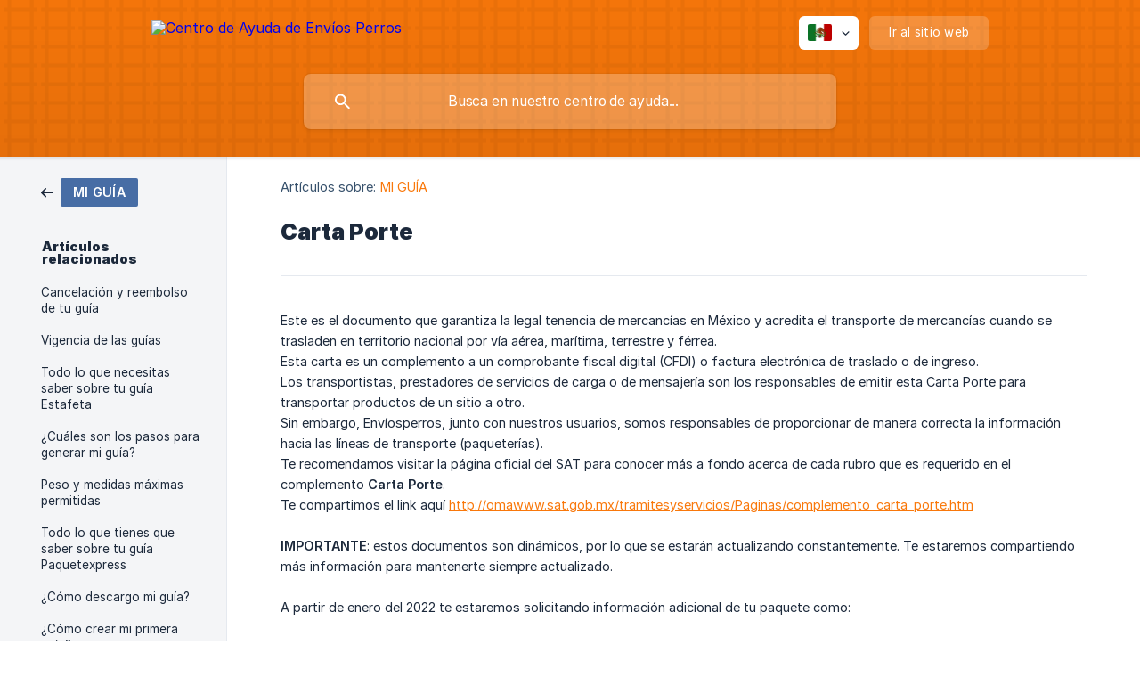

--- FILE ---
content_type: text/html; charset=utf-8
request_url: https://ayuda.enviosperros.com/es-mx/article/carta-porte-6olcjy/
body_size: 5768
content:
<!DOCTYPE html><html lang="es-mx" dir="ltr"><head><meta http-equiv="Content-Type" content="text/html; charset=utf-8"><meta name="viewport" content="width=device-width, initial-scale=1"><meta property="og:locale" content="es-mx"><meta property="og:site_name" content="Centro de Ayuda de Envíos Perros"><meta property="og:type" content="website"><link rel="icon" href="https://image.crisp.chat/avatar/website/774dd16a-4dad-44b2-b606-cb2c93299b1a/512/?1768923592214" type="image/png"><link rel="apple-touch-icon" href="https://image.crisp.chat/avatar/website/774dd16a-4dad-44b2-b606-cb2c93299b1a/512/?1768923592214" type="image/png"><meta name="msapplication-TileColor" content="#f9780b"><meta name="msapplication-TileImage" content="https://image.crisp.chat/avatar/website/774dd16a-4dad-44b2-b606-cb2c93299b1a/512/?1768923592214"><style type="text/css">*::selection {
  background: rgba(249, 120, 11, .2);
}

.csh-theme-background-color-default {
  background-color: #f9780b;
}

.csh-theme-background-color-light {
  background-color: #F4F5F7;
}

.csh-theme-background-color-light-alpha {
  background-color: rgba(244, 245, 247, .4);
}

.csh-button.csh-button-accent {
  background-color: #f9780b;
}

.csh-article .csh-article-content article a {
  color: #f9780b;
}

.csh-article .csh-article-content article .csh-markdown.csh-markdown-title.csh-markdown-title-h1 {
  border-color: #f9780b;
}

.csh-article .csh-article-content article .csh-markdown.csh-markdown-code.csh-markdown-code-inline {
  background: rgba(249, 120, 11, .075);
  border-color: rgba(249, 120, 11, .2);
  color: #f9780b;
}

.csh-article .csh-article-content article .csh-markdown.csh-markdown-list .csh-markdown-list-item:before {
  background: #f9780b;
}</style><title>Carta Porte
 | Centro de Ayuda de Envíos Perros</title><script type="text/javascript">window.$crisp = [];

CRISP_WEBSITE_ID = "774dd16a-4dad-44b2-b606-cb2c93299b1a";

CRISP_RUNTIME_CONFIG = {
  locale : "es-mx"
};

(function(){d=document;s=d.createElement("script");s.src="https://client.crisp.chat/l.js";s.async=1;d.getElementsByTagName("head")[0].appendChild(s);})();
</script><meta name="description" content="Este es el documento que garantiza la legal tenencia de mercancías en México y acredita el transporte de mercancías cuando se trasladen en territorio nacional por vía aérea, marítima, terrestre y férrea."><meta property="og:title" content="Carta Porte"><meta property="og:description" content="Este es el documento que garantiza la legal tenencia de mercancías en México y acredita el transporte de mercancías cuando se trasladen en territorio nacional por vía aérea, marítima, terrestre y férrea."><meta property="og:url" content="https://ayuda.enviosperros.com/es-mx/article/carta-porte-6olcjy/"><link rel="canonical" href="https://ayuda.enviosperros.com/es-mx/article/carta-porte-6olcjy/"><link rel="stylesheet" href="https://static.crisp.help/stylesheets/libs/libs.min.css?cab684e1a7bb62be3262de4a4981867d5" type="text/css"/><link rel="stylesheet" href="https://static.crisp.help/stylesheets/site/common/common.min.css?cb2eaf9866345a2d605e060f8c0501802" type="text/css"/><link rel="stylesheet" href="https://static.crisp.help/stylesheets/site/article/article.min.css?c92f425829625ea78e33cbec6e4f0b6f0" type="text/css"/><script src="https://static.crisp.help/javascripts/libs/libs.min.js?cc65891880bdd167ff8283d9cce758f89" type="text/javascript"></script><script src="https://static.crisp.help/javascripts/site/common/common.min.js?c5f0f134299f2d0db933944eddeb077a8" type="text/javascript"></script><script src="https://static.crisp.help/javascripts/site/article/article.min.js?c241500dab9546fd730c9f061251c784e" type="text/javascript"></script></head><body><header role="banner"><div class="csh-wrapper"><div class="csh-header-main"><a href="/es-mx/" role="none" class="csh-header-main-logo"><img src="https://storage.crisp.chat/users/helpdesk/website/d72efd1f90dd7800/logo-border-01_k6y36l.png" alt="Centro de Ayuda de Envíos Perros"></a><div role="none" class="csh-header-main-actions"><div data-expanded="false" role="none" onclick="CrispHelpdeskCommon.toggle_language()" class="csh-header-main-actions-locale"><div class="csh-header-main-actions-locale-current"><span data-country="mx" class="csh-flag"><span class="csh-flag-image"></span></span></div><ul><li><a href="/es-mx/" data-current="true" role="none" class="csh-font-sans-medium"><span data-country="mx" class="csh-flag"><span class="csh-flag-image"></span></span>Spanish (MX)</a></li></ul></div><a href="https://enviosperros.com/" target="_blank" rel="noopener noreferrer" role="none" class="csh-header-main-actions-website"><span class="csh-header-main-actions-website-itself csh-font-sans-regular">Ir al sitio web</span></a></div><span class="csh-clear"></span></div><form action="/es-mx/includes/search/" role="search" onsubmit="return false" data-target-suggest="/es-mx/includes/suggest/" data-target-report="/es-mx/includes/report/" data-has-emphasis="false" data-has-focus="false" data-expanded="false" data-pending="false" class="csh-header-search"><span class="csh-header-search-field"><input type="search" name="search_query" autocomplete="off" autocorrect="off" autocapitalize="off" maxlength="100" placeholder="Busca en nuestro centro de ayuda..." aria-label="Busca en nuestro centro de ayuda..." role="searchbox" onfocus="CrispHelpdeskCommon.toggle_search_focus(true)" onblur="CrispHelpdeskCommon.toggle_search_focus(false)" onkeydown="CrispHelpdeskCommon.key_search_field(event)" onkeyup="CrispHelpdeskCommon.type_search_field(this)" onsearch="CrispHelpdeskCommon.search_search_field(this)" class="csh-font-sans-regular"><span class="csh-header-search-field-autocomplete csh-font-sans-regular"></span><span class="csh-header-search-field-ruler"><span class="csh-header-search-field-ruler-text csh-font-sans-semibold"></span></span></span><div class="csh-header-search-results"></div></form></div><div data-tile="rails" data-has-banner="false" class="csh-header-background csh-theme-background-color-default"></div></header><div id="body" class="csh-theme-background-color-light csh-body-full"><div class="csh-wrapper csh-wrapper-full csh-wrapper-large"><div class="csh-article"><aside role="complementary"><div class="csh-aside"><div class="csh-article-category csh-navigation"><a href="/es-mx/category/mi-guia-1eektda/" role="link" class="csh-navigation-back csh-navigation-back-item"><span data-has-category="true" class="csh-category-badge csh-font-sans-medium">MI GUÍA</span></a></div><p class="csh-aside-title csh-text-wrap csh-font-sans-bold">Artículos relacionados</p><ul role="list"><li role="listitem"><a href="/es-mx/article/cancelacion-y-reembolso-de-tu-guia-arwd74/" role="link" class="csh-aside-spaced csh-text-wrap csh-font-sans-regular">Cancelación y reembolso de tu guía</a></li><li role="listitem"><a href="/es-mx/article/vigencia-de-las-guias-8m8l5o/" role="link" class="csh-aside-spaced csh-text-wrap csh-font-sans-regular">Vigencia de las guías</a></li><li role="listitem"><a href="/es-mx/article/todo-lo-que-necesitas-saber-sobre-tu-guia-estafeta-eq62ij/" role="link" class="csh-aside-spaced csh-text-wrap csh-font-sans-regular">Todo lo que necesitas saber sobre tu guía Estafeta</a></li><li role="listitem"><a href="/es-mx/article/cuales-son-los-pasos-para-generar-mi-guia-py52tf/" role="link" class="csh-aside-spaced csh-text-wrap csh-font-sans-regular">¿Cuáles son los pasos para generar mi guía?</a></li><li role="listitem"><a href="/es-mx/article/peso-y-medidas-maximas-permitidas-15wk4u9/" role="link" class="csh-aside-spaced csh-text-wrap csh-font-sans-regular">Peso y medidas máximas permitidas</a></li><li role="listitem"><a href="/es-mx/article/todo-lo-que-tienes-que-saber-sobre-tu-guia-paquetexpress-glsmjc/" role="link" class="csh-aside-spaced csh-text-wrap csh-font-sans-regular">Todo lo que tienes que saber sobre tu guía Paquetexpress</a></li><li role="listitem"><a href="/es-mx/article/como-descargo-mi-guia-whc9jb/" role="link" class="csh-aside-spaced csh-text-wrap csh-font-sans-regular">¿Cómo descargo mi guía?</a></li><li role="listitem"><a href="/es-mx/article/como-crear-mi-primera-guia-1a12p3o/" role="link" class="csh-aside-spaced csh-text-wrap csh-font-sans-regular">¿Cómo crear mi primera guía?</a></li></ul></div></aside><div role="main" class="csh-article-content csh-article-content-split"><div class="csh-article-content-wrap"><article class="csh-text-wrap"><div role="heading" class="csh-article-content-header"><div class="csh-article-content-header-metas"><div class="csh-article-content-header-metas-category csh-font-sans-regular">Artículos sobre:<span> </span><a href="/es-mx/category/mi-guia-1eektda/" role="link">MI GUÍA</a></div></div><h1 class="csh-font-sans-bold">Carta Porte</h1></div><div role="article" class="csh-article-content-text csh-article-content-text-large"><p><span>Este es el documento que garantiza la legal tenencia de mercancías en México y acredita el transporte de mercancías cuando se trasladen en territorio nacional por vía aérea, marítima, terrestre y férrea. </span></p><p><span>Esta carta es un complemento a un comprobante fiscal digital (CFDI) o factura electrónica de traslado o de ingreso.</span></p><p><span>Los transportistas, prestadores de servicios de carga o de mensajería son los responsables de emitir esta Carta Porte para transportar productos de un sitio a otro. </span></p><p><span>Sin embargo, Envíosperros,  junto con nuestros usuarios, somos responsables de proporcionar de manera correcta la información hacia las líneas de transporte (paqueterías).</span></p><p><span>Te recomendamos visitar la página oficial del SAT para conocer más a fondo acerca de cada rubro que es requerido en el complemento </span><b><strong style="white-space:pre-wrap" class="csh-markdown csh-markdown-bold csh-font-sans-medium">Carta Porte</strong></b><span>.</span></p><p><span>Te compartimos el link aquí </span><a class="csh-markdown csh-markdown-link csh-markdown-link-text" rel="noopener noreferrer" target="_blank" href="http://omawww.sat.gob.mx/tramitesyservicios/Paginas/complemento_carta_porte.htm"><span>http://omawww.sat.gob.mx/tramitesyservicios/Paginas/complemento_carta_porte.htm</span></a></p><p><br></p><p><b><strong style="white-space:pre-wrap" class="csh-markdown csh-markdown-bold csh-font-sans-medium">IMPORTANTE</strong></b><span>: estos documentos son dinámicos, por lo que se estarán actualizando constantemente. Te estaremos compartiendo más información para mantenerte siempre actualizado.</span></p><p><br></p><p><span>A partir de enero del 2022 te estaremos solicitando información adicional de tu paquete como:</span></p><p><br></p><ul class="csh-markdown csh-markdown-list csh-markdown-list-unordered"><li value="1" class="csh-markdown csh-markdown-list-item"><span>Clave del SAT</span></li><li value="2" class="csh-markdown csh-markdown-list-item"><span>Contenido del paquete</span></li><li value="3" class="csh-markdown csh-markdown-list-item"><span>Valor del producto</span></li></ul><p><br></p><p><span>Hemos trabajado dentro de nuestra página para permitir el envío de esta información de manera automática y que impacte lo menos posible en tu operación.</span></p><p><br></p><ul class="csh-markdown csh-markdown-list csh-markdown-list-unordered"><li value="1" class="csh-markdown csh-markdown-list-item"><span>Aplica principalmente en transporte terrestre dentro del país.</span></li><li value="2" class="csh-markdown csh-markdown-list-item"><span>Es solicitada por las autoridades fiscales (SAT).</span></li></ul><p><br></p><p><b><strong style="white-space:pre-wrap" class="csh-markdown csh-markdown-bold csh-font-sans-medium">¿Cuándo aplica?</strong></b></p><p><br></p><ol class="csh-markdown csh-markdown-list csh-markdown-list-ordered"><li value="1" class="csh-markdown csh-markdown-list-item"><span>Traslado de mercancías en carreteras federales.</span></li><li value="2" class="csh-markdown csh-markdown-list-item"><span>Cuando la paquetería lo requiere como requisito fiscal.</span></li><li value="3" class="csh-markdown csh-markdown-list-item"><span>En operaciones donde el cliente necesite acreditar origen y destino.</span></li></ol><p><br></p><p><b><strong style="white-space:pre-wrap" class="csh-markdown csh-markdown-bold csh-font-sans-medium">Preguntas frecuentes:</strong></b></p><p><br></p><ul class="csh-markdown csh-markdown-list csh-markdown-list-unordered"><li value="1" class="csh-markdown csh-markdown-list-item"><i><em style="white-space:pre-wrap" class="csh-markdown csh-markdown-italic">¿Enviosperros genera la Carta Porte?</em></i><span> → Sí, la información de la Carta Porte va incluida al momento de generar la guía.</span></li><li value="2" class="csh-markdown csh-markdown-list-item"><i><em style="white-space:pre-wrap" class="csh-markdown csh-markdown-italic">¿Qué pasa si no tengo Carta Porte cuando aplica?</em></i><span> → La autoridad puede retener el envío.</span></li></ul><p><br></p><p><b><strong style="white-space:pre-wrap" class="csh-markdown csh-markdown-bold csh-font-sans-medium">Consejo del equipo Enviosperros:</strong></b></p><p><span>Si tienes dudas sobre si aplica o no, consúltalo antes de programar tu envío.</span></p><p><br></p><p><span>La Carta Porte es una obligación legal en ciertos casos, y en Enviosperros te ayudamos a cumplir con ella.</span></p><p><br></p><p><br></p><p><span class="csh-markdown csh-markdown-video csh-markdown-youtube" data-label="Video ¿Qué es la Carta Porte?"><span class="csh-markdown-video-wrap csh-markdown-youtube-wrap"><iframe type="text/html" width="560" height="349" src="https://www.youtube.com/embed/nGdKSSsC_bA?rel=0" loading="lazy" frameborder="0" allowfullscreen></iframe></span></span></p><p><br></p><p><br></p><p><span class="csh-markdown csh-markdown-image"><img src="https://storage.crisp.chat/users/helpdesk/website/d72efd1f90dd7800/image_raeuz1.png" alt="" loading="lazy"></span></p><p><br></p><p><br></p><p><b><strong style="white-space:pre-wrap" class="csh-markdown csh-markdown-bold csh-font-sans-medium">¿Tienes dudas?</strong></b></p><p><br></p><p><span>Ponemos a tu disposición nuestro </span><a class="csh-markdown csh-markdown-link csh-markdown-link-text" rel="noopener noreferrer" target="_blank" href="https://ayuda.enviosperros.com/es-mx/"><span>Centro de Ayuda</span></a><span> disponible 24/7 donde encontrarás respuesta a cientos de preguntas frecuentes y a nuestro servicio de Soporte disponible en horario de </span><b><strong style="white-space:pre-wrap" class="csh-markdown csh-markdown-bold csh-font-sans-medium">Lunes a Viernes de 9:00 am a 6:00 pm</strong></b><span> por los siguientes medios:</span></p><p><br></p><ul class="csh-markdown csh-markdown-list csh-markdown-list-unordered"><li value="1" class="csh-markdown csh-markdown-list-item"><a class="csh-markdown csh-markdown-link csh-markdown-link-text" rel="noopener noreferrer" target="_blank" href="https://wa.link/qykme4"><span>WhatsApp 5589939300</span></a></li><li value="2" class="csh-markdown csh-markdown-list-item"><a class="csh-markdown csh-markdown-link csh-markdown-link-text" rel="noopener noreferrer" target="_blank" href="https://bit.ly/3HHpYRU"><span>Chat en la página</span></a></li><li value="3" class="csh-markdown csh-markdown-list-item"><span>Email a </span><a class="csh-markdown csh-markdown-link csh-markdown-link-text" rel="noopener noreferrer" target="_blank" href="mailto:ayuda@enviosperros.com"><span>ayuda@enviosperros.com</span></a></li></ul><p><br></p><p><br></p><p><br></p><span class="csh-markdown csh-markdown-line csh-article-content-separate csh-article-content-separate-top"></span><p class="csh-article-content-updated csh-text-wrap csh-font-sans-light">Actualizado el: 20/10/2025</p><span class="csh-markdown csh-markdown-line csh-article-content-separate csh-article-content-separate-bottom"></span></div></article><section data-has-answer="false" role="none" class="csh-article-rate"><div class="csh-article-rate-ask csh-text-wrap"><p class="csh-article-rate-title csh-font-sans-medium">¿Este artículo te resultó útil?</p><ul><li><a href="#" role="button" aria-label="Sí" onclick="CrispHelpdeskArticle.answer_feedback(true); return false;" class="csh-button csh-button-grey csh-button-small csh-font-sans-medium">Sí</a></li><li><a href="#" role="button" aria-label="No" onclick="CrispHelpdeskArticle.answer_feedback(false); return false;" class="csh-button csh-button-grey csh-button-small csh-font-sans-medium">No</a></li></ul></div><div data-is-open="false" class="csh-article-rate-feedback-wrap"><div data-had-error="false" class="csh-article-rate-feedback-container"><form action="https://ayuda.enviosperros.com/es-mx/article/carta-porte-6olcjy/feedback/" method="post" onsubmit="CrispHelpdeskArticle.send_feedback_comment(this); return false;" data-is-locked="false" class="csh-article-rate-feedback"><p class="csh-article-rate-feedback-title csh-font-sans-bold">Comparte tu opinión</p><textarea name="feedback_comment" cols="1" rows="1" maxlength="200" placeholder="Explica lo que piensas sobre este artículo ..." onkeyup="CrispHelpdeskArticle.type_feedback_comment(event)" class="csh-article-rate-feedback-field csh-font-sans-regular"></textarea><div class="csh-article-rate-feedback-actions"><button type="submit" role="button" aria-label="Enviar comentarios" data-action="send" class="csh-button csh-button-accent csh-font-sans-medium">Enviar comentarios</button><a href="#" role="button" aria-label="Cancelar" onclick="CrispHelpdeskArticle.cancel_feedback_comment(); return false;" data-action="cancel" class="csh-button csh-button-grey csh-font-sans-medium">Cancelar</a></div></form></div></div><div data-is-satisfied="true" class="csh-article-rate-thanks"><p class="csh-article-rate-title csh-article-rate-thanks-title csh-font-sans-semibold">¡Gracias!</p><div class="csh-article-rate-thanks-smiley csh-article-rate-thanks-smiley-satisfied"><span data-size="large" data-name="blushing" class="csh-smiley"></span></div><div class="csh-article-rate-thanks-smiley csh-article-rate-thanks-smiley-dissatisfied"><span data-size="large" data-name="thumbs-up" class="csh-smiley"></span></div></div></section></div></div></div></div></div><footer role="contentinfo"><div class="csh-footer-ask"><div class="csh-wrapper"><div class="csh-footer-ask-text"><p class="csh-footer-ask-text-title csh-text-wrap csh-font-sans-bold">¿No encuentras lo que buscas?</p><p class="csh-footer-ask-text-label csh-text-wrap csh-font-sans-regular">Chatea con nosotros o envíanos un correo.</p></div><ul class="csh-footer-ask-buttons"><li><a aria-label="Chatea con nosotros" href="#" role="button" onclick="CrispHelpdeskCommon.open_chatbox(); return false;" class="csh-button csh-button-accent csh-button-icon-chat csh-button-has-left-icon csh-font-sans-regular">Chatea con nosotros</a></li><li><a aria-label="Envíanos un correo" href="mailto:ayuda@enviosperros.com" role="button" class="csh-button csh-button-accent csh-button-icon-email csh-button-has-left-icon csh-font-sans-regular">Envíanos un correo</a></li></ul></div></div><div class="csh-footer-copyright csh-footer-copyright-separated"><div class="csh-wrapper"><span class="csh-footer-copyright-brand"><span class="csh-font-sans-regular">© 2026</span><img src="https://storage.crisp.chat/users/helpdesk/website/d72efd1f90dd7800/icono-enviosperros_ywlcp5.png" alt="Centro de Ayuda de Envíos Perros"></span><span class="csh-footer-copyright-crisp csh-font-sans-regular">We run on<span> </span><a href="https://crisp.chat/knowledge/?utm_medium=knowledge" rel="nofollow" target="_blank" role="none" class="csh-font-sans-medium">Crisp Knowledge</a>.</span></div></div></footer></body></html>

--- FILE ---
content_type: image/svg+xml
request_url: https://static.crisp.help/images/site/common/tiles/rails.svg?2bd8c83
body_size: -522
content:
<svg height="10" viewBox="0 0 20 10" width="20" xmlns="http://www.w3.org/2000/svg"><path d="M16 6H6v4H4V6H2V4h2V0h2v4h10V0h2v4h2v2h-2v4h-2z" fill-rule="evenodd"/></svg>